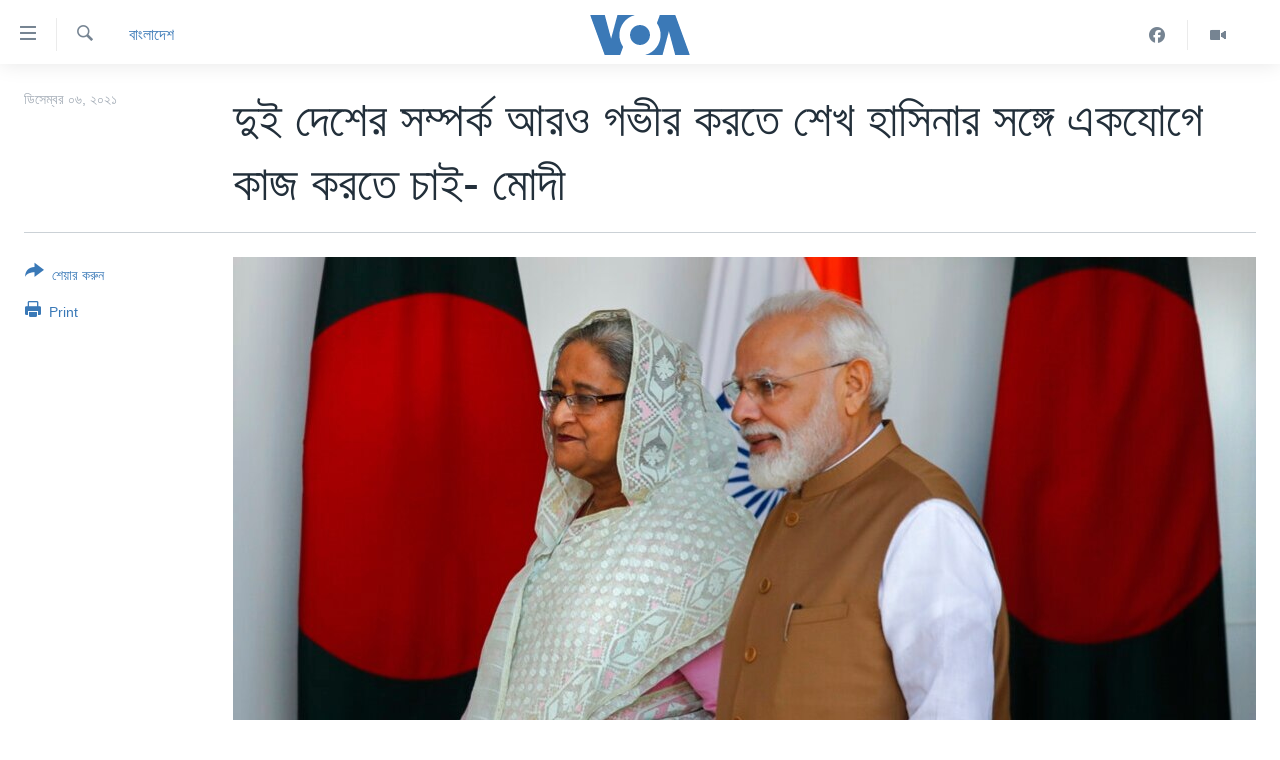

--- FILE ---
content_type: text/html; charset=utf-8
request_url: https://www.voabangla.com/a/bd-modi-hasina/6341092.html
body_size: 10701
content:

<!DOCTYPE html>
<html lang="bn" dir="ltr" class="no-js">
<head>
<link href="/Content/responsive/VOA/bn-BD/VOA-bn-BD.css?&amp;av=0.0.0.0&amp;cb=306" rel="stylesheet"/>
<script src="https://tags.voabangla.com/voa-pangea/prod/utag.sync.js"></script> <script type='text/javascript' src='https://www.youtube.com/iframe_api' async></script>
<script type="text/javascript">
//a general 'js' detection, must be on top level in <head>, due to CSS performance
document.documentElement.className = "js";
var cacheBuster = "306";
var appBaseUrl = "/";
var imgEnhancerBreakpoints = [0, 144, 256, 408, 650, 1023, 1597];
var isLoggingEnabled = false;
var isPreviewPage = false;
var isLivePreviewPage = false;
if (!isPreviewPage) {
window.RFE = window.RFE || {};
window.RFE.cacheEnabledByParam = window.location.href.indexOf('nocache=1') === -1;
const url = new URL(window.location.href);
const params = new URLSearchParams(url.search);
// Remove the 'nocache' parameter
params.delete('nocache');
// Update the URL without the 'nocache' parameter
url.search = params.toString();
window.history.replaceState(null, '', url.toString());
} else {
window.addEventListener('load', function() {
const links = window.document.links;
for (let i = 0; i < links.length; i++) {
links[i].href = '#';
links[i].target = '_self';
}
})
}
var pwaEnabled = false;
var swCacheDisabled;
</script>
<meta charset="utf-8" />
<title>দুই দেশের সম্পর্ক আরও&#160;গভীর করতে শেখ হাসিনার সঙ্গে একযোগে কাজ করতে চাই- মোদী</title>
<meta name="description" content="ভারতের প্রধানমন্ত্রী নরেন্দ্র মোদী বলেছেন, দুই দেশের সম্পর্ক আরও&#160;গভীর করতে বাংলাদেশের প্রধানমন্ত্রী শেখ হাসিনার সঙ্গে একযোগে কাজ করতে চাই। " />
<meta name="keywords" content="বাংলাদেশ, ভারত" />
<meta name="viewport" content="width=device-width, initial-scale=1.0" />
<meta http-equiv="X-UA-Compatible" content="IE=edge" />
<meta name="robots" content="max-image-preview:large"><meta property="fb:pages" content="124514024232922" />
<meta name="msvalidate.01" content="3286EE554B6F672A6F2E608C02343C0E" />
<link href="https://www.voabangla.com/a/bd-modi-hasina/6341092.html" rel="canonical" />
<meta name="apple-mobile-web-app-title" content="VOA" />
<meta name="apple-mobile-web-app-status-bar-style" content="black" />
<meta name="apple-itunes-app" content="app-id=632618796, app-argument=//6341092.ltr" />
<meta content="দুই দেশের সম্পর্ক আরও গভীর করতে শেখ হাসিনার সঙ্গে একযোগে কাজ করতে চাই- মোদী" property="og:title" />
<meta content="ভারতের প্রধানমন্ত্রী নরেন্দ্র মোদী বলেছেন, দুই দেশের সম্পর্ক আরও গভীর করতে বাংলাদেশের প্রধানমন্ত্রী শেখ হাসিনার সঙ্গে একযোগে কাজ করতে চাই। " property="og:description" />
<meta content="article" property="og:type" />
<meta content="https://www.voabangla.com/a/bd-modi-hasina/6341092.html" property="og:url" />
<meta content="VOA বাংলা" property="og:site_name" />
<meta content="https://www.facebook.com/voabangla" property="article:publisher" />
<meta content="https://gdb.voanews.com/023db531-ffbe-444b-888e-b4772042d84f_w1200_h630.jpg" property="og:image" />
<meta content="1200" property="og:image:width" />
<meta content="630" property="og:image:height" />
<meta content="230746307052045" property="fb:app_id" />
<meta content="summary_large_image" name="twitter:card" />
<meta content="@VOABANGLA" name="twitter:site" />
<meta content="https://gdb.voanews.com/023db531-ffbe-444b-888e-b4772042d84f_w1200_h630.jpg" name="twitter:image" />
<meta content="দুই দেশের সম্পর্ক আরও গভীর করতে শেখ হাসিনার সঙ্গে একযোগে কাজ করতে চাই- মোদী" name="twitter:title" />
<meta content="ভারতের প্রধানমন্ত্রী নরেন্দ্র মোদী বলেছেন, দুই দেশের সম্পর্ক আরও গভীর করতে বাংলাদেশের প্রধানমন্ত্রী শেখ হাসিনার সঙ্গে একযোগে কাজ করতে চাই। " name="twitter:description" />
<link rel="amphtml" href="https://www.voabangla.com/amp/bd-modi-hasina/6341092.html" />
<script type="application/ld+json">{"articleSection":"বাংলাদেশ","isAccessibleForFree":true,"headline":"দুই দেশের সম্পর্ক আরও গভীর করতে শেখ হাসিনার সঙ্গে একযোগে কাজ করতে চাই- মোদী","inLanguage":"bn-BD","keywords":"বাংলাদেশ, ভারত","author":{"@type":"Person","name":"VOA"},"datePublished":"2021-12-06 13:14:33Z","dateModified":"2021-12-06 13:16:34Z","publisher":{"logo":{"width":512,"height":220,"@type":"ImageObject","url":"https://www.voabangla.com/Content/responsive/VOA/bn-BD/img/logo.png"},"@type":"NewsMediaOrganization","url":"https://www.voabangla.com","sameAs":["https://facebook.com/voabangla","https://www.instagram.com/voabangla/","https://www.youtube.com/voabangla","https://twitter.com/voabangla"],"name":"ভিওএ","alternateName":"VOA Bangla"},"@context":"https://schema.org","@type":"NewsArticle","mainEntityOfPage":"https://www.voabangla.com/a/bd-modi-hasina/6341092.html","url":"https://www.voabangla.com/a/bd-modi-hasina/6341092.html","description":"ভারতের প্রধানমন্ত্রী নরেন্দ্র মোদী বলেছেন, দুই দেশের সম্পর্ক আরও গভীর করতে বাংলাদেশের প্রধানমন্ত্রী শেখ হাসিনার সঙ্গে একযোগে কাজ করতে চাই। ","image":{"width":1080,"height":608,"@type":"ImageObject","url":"https://gdb.voanews.com/023db531-ffbe-444b-888e-b4772042d84f_w1080_h608.jpg"},"name":"দুই দেশের সম্পর্ক আরও গভীর করতে শেখ হাসিনার সঙ্গে একযোগে কাজ করতে চাই- মোদী"}</script>
<script src="/Scripts/responsive/infographics.b?v=dVbZ-Cza7s4UoO3BqYSZdbxQZVF4BOLP5EfYDs4kqEo1&amp;av=0.0.0.0&amp;cb=306"></script>
<script src="/Scripts/responsive/loader.b?v=Q26XNwrL6vJYKjqFQRDnx01Lk2pi1mRsuLEaVKMsvpA1&amp;av=0.0.0.0&amp;cb=306"></script>
<link rel="icon" type="image/svg+xml" href="/Content/responsive/VOA/img/webApp/favicon.svg" />
<link rel="alternate icon" href="/Content/responsive/VOA/img/webApp/favicon.ico" />
<link rel="apple-touch-icon" sizes="152x152" href="/Content/responsive/VOA/img/webApp/ico-152x152.png" />
<link rel="apple-touch-icon" sizes="144x144" href="/Content/responsive/VOA/img/webApp/ico-144x144.png" />
<link rel="apple-touch-icon" sizes="114x114" href="/Content/responsive/VOA/img/webApp/ico-114x114.png" />
<link rel="apple-touch-icon" sizes="72x72" href="/Content/responsive/VOA/img/webApp/ico-72x72.png" />
<link rel="apple-touch-icon-precomposed" href="/Content/responsive/VOA/img/webApp/ico-57x57.png" />
<link rel="icon" sizes="192x192" href="/Content/responsive/VOA/img/webApp/ico-192x192.png" />
<link rel="icon" sizes="128x128" href="/Content/responsive/VOA/img/webApp/ico-128x128.png" />
<meta name="msapplication-TileColor" content="#ffffff" />
<meta name="msapplication-TileImage" content="/Content/responsive/VOA/img/webApp/ico-144x144.png" />
<link rel="alternate" type="application/rss+xml" title="VOA - Top Stories [RSS]" href="/api/" />
<link rel="sitemap" type="application/rss+xml" href="/sitemap.xml" />

                    <script>var w=window;if(w.performance||w.mozPerformance||w.msPerformance||w.webkitPerformance){var d=document;AKSB=w.AKSB||{},AKSB.q=AKSB.q||[],AKSB.mark=AKSB.mark||function(e,_){AKSB.q.push(["mark",e,_||(new Date).getTime()])},AKSB.measure=AKSB.measure||function(e,_,t){AKSB.q.push(["measure",e,_,t||(new Date).getTime()])},AKSB.done=AKSB.done||function(e){AKSB.q.push(["done",e])},AKSB.mark("firstbyte",(new Date).getTime()),AKSB.prof={custid:"176938",ustr:"",originlat:"0",clientrtt:"8",ghostip:"23.209.83.35",ipv6:false,pct:"10",clientip:"3.12.103.10",requestid:"a881abe2",region:"51208",protocol:"h2",blver:14,akM:"dscb",akN:"ae",akTT:"O",akTX:"1",akTI:"a881abe2",ai:"216581",ra:"false",pmgn:"",pmgi:"",pmp:"",qc:""},function(e){var _=d.createElement("script");_.async="async",_.src=e;var t=d.getElementsByTagName("script"),t=t[t.length-1];t.parentNode.insertBefore(_,t)}(("https:"===d.location.protocol?"https:":"http:")+"//ds-aksb-a.akamaihd.net/aksb.min.js")}</script>
                    </head>
<body class=" nav-no-loaded cc_theme pg-article print-lay-article js-category-to-nav nojs-images ">
<script type="text/javascript" >
var analyticsData = {url:"https://www.voabangla.com/a/bd-modi-hasina/6341092.html",property_id:"453",article_uid:"6341092",page_title:"দুই দেশের সম্পর্ক আরও গভীর করতে শেখ হাসিনার সঙ্গে একযোগে কাজ করতে চাই- মোদী",page_type:"article",content_type:"article",subcontent_type:"article",last_modified:"2021-12-06 13:16:34Z",pub_datetime:"2021-12-06 13:14:33Z",pub_year:"2021",pub_month:"12",pub_day:"06",pub_hour:"13",pub_weekday:"Monday",section:"বাংলাদেশ",english_section:"news-bangladesh",byline:"",categories:"news-bangladesh,news-india",domain:"www.voabangla.com",language:"Bangla",language_service:"VOA Bangla",platform:"web",copied:"no",copied_article:"",copied_title:"",runs_js:"Yes",cms_release:"8.44.0.0.306",enviro_type:"prod",slug:"bd-modi-hasina",entity:"VOA",short_language_service:"BAN",platform_short:"W",page_name:"দুই দেশের সম্পর্ক আরও গভীর করতে শেখ হাসিনার সঙ্গে একযোগে কাজ করতে চাই- মোদী"};
</script>
<noscript><iframe src="https://www.googletagmanager.com/ns.html?id=GTM-N8MP7P" height="0" width="0" style="display:none;visibility:hidden"></iframe></noscript><script type="text/javascript" data-cookiecategory="analytics">
var gtmEventObject = Object.assign({}, analyticsData, {event: 'page_meta_ready'});window.dataLayer = window.dataLayer || [];window.dataLayer.push(gtmEventObject);
if (top.location === self.location) { //if not inside of an IFrame
var renderGtm = "true";
if (renderGtm === "true") {
(function(w,d,s,l,i){w[l]=w[l]||[];w[l].push({'gtm.start':new Date().getTime(),event:'gtm.js'});var f=d.getElementsByTagName(s)[0],j=d.createElement(s),dl=l!='dataLayer'?'&l='+l:'';j.async=true;j.src='//www.googletagmanager.com/gtm.js?id='+i+dl;f.parentNode.insertBefore(j,f);})(window,document,'script','dataLayer','GTM-N8MP7P');
}
}
</script>
<!--Analytics tag js version start-->
<script type="text/javascript" data-cookiecategory="analytics">
var utag_data = Object.assign({}, analyticsData, {});
if(typeof(TealiumTagFrom)==='function' && typeof(TealiumTagSearchKeyword)==='function') {
var utag_from=TealiumTagFrom();var utag_searchKeyword=TealiumTagSearchKeyword();
if(utag_searchKeyword!=null && utag_searchKeyword!=='' && utag_data["search_keyword"]==null) utag_data["search_keyword"]=utag_searchKeyword;if(utag_from!=null && utag_from!=='') utag_data["from"]=TealiumTagFrom();}
if(window.top!== window.self&&utag_data.page_type==="snippet"){utag_data.page_type = 'iframe';}
try{if(window.top!==window.self&&window.self.location.hostname===window.top.location.hostname){utag_data.platform = 'self-embed';utag_data.platform_short = 'se';}}catch(e){if(window.top!==window.self&&window.self.location.search.includes("platformType=self-embed")){utag_data.platform = 'cross-promo';utag_data.platform_short = 'cp';}}
(function(a,b,c,d){ a="https://tags.voabangla.com/voa-pangea/prod/utag.js"; b=document;c="script";d=b.createElement(c);d.src=a;d.type="text/java"+c;d.async=true; a=b.getElementsByTagName(c)[0];a.parentNode.insertBefore(d,a); })();
</script>
<!--Analytics tag js version end-->
<!-- Analytics tag management NoScript -->
<noscript>
<img style="position: absolute; border: none;" src="https://ssc.voabangla.com/b/ss/bbgprod,bbgentityvoa/1/G.4--NS/936605625?pageName=voa%3aban%3aw%3aarticle%3a%e0%a6%a6%e0%a7%81%e0%a6%87%20%e0%a6%a6%e0%a7%87%e0%a6%b6%e0%a7%87%e0%a6%b0%20%e0%a6%b8%e0%a6%ae%e0%a7%8d%e0%a6%aa%e0%a6%b0%e0%a7%8d%e0%a6%95%20%e0%a6%86%e0%a6%b0%e0%a6%93%c2%a0%e0%a6%97%e0%a6%ad%e0%a7%80%e0%a6%b0%20%e0%a6%95%e0%a6%b0%e0%a6%a4%e0%a7%87%20%e0%a6%b6%e0%a7%87%e0%a6%96%20%e0%a6%b9%e0%a6%be%e0%a6%b8%e0%a6%bf%e0%a6%a8%e0%a6%be%e0%a6%b0%20%e0%a6%b8%e0%a6%99%e0%a7%8d%e0%a6%97%e0%a7%87%20%e0%a6%8f%e0%a6%95%e0%a6%af%e0%a7%8b%e0%a6%97%e0%a7%87%20%e0%a6%95%e0%a6%be%e0%a6%9c%20%e0%a6%95%e0%a6%b0%e0%a6%a4%e0%a7%87%20%e0%a6%9a%e0%a6%be%e0%a6%87-%20%e0%a6%ae%e0%a7%8b%e0%a6%a6%e0%a7%80&amp;c6=%e0%a6%a6%e0%a7%81%e0%a6%87%20%e0%a6%a6%e0%a7%87%e0%a6%b6%e0%a7%87%e0%a6%b0%20%e0%a6%b8%e0%a6%ae%e0%a7%8d%e0%a6%aa%e0%a6%b0%e0%a7%8d%e0%a6%95%20%e0%a6%86%e0%a6%b0%e0%a6%93%c2%a0%e0%a6%97%e0%a6%ad%e0%a7%80%e0%a6%b0%20%e0%a6%95%e0%a6%b0%e0%a6%a4%e0%a7%87%20%e0%a6%b6%e0%a7%87%e0%a6%96%20%e0%a6%b9%e0%a6%be%e0%a6%b8%e0%a6%bf%e0%a6%a8%e0%a6%be%e0%a6%b0%20%e0%a6%b8%e0%a6%99%e0%a7%8d%e0%a6%97%e0%a7%87%20%e0%a6%8f%e0%a6%95%e0%a6%af%e0%a7%8b%e0%a6%97%e0%a7%87%20%e0%a6%95%e0%a6%be%e0%a6%9c%20%e0%a6%95%e0%a6%b0%e0%a6%a4%e0%a7%87%20%e0%a6%9a%e0%a6%be%e0%a6%87-%20%e0%a6%ae%e0%a7%8b%e0%a6%a6%e0%a7%80&amp;v36=8.44.0.0.306&amp;v6=D=c6&amp;g=https%3a%2f%2fwww.voabangla.com%2fa%2fbd-modi-hasina%2f6341092.html&amp;c1=D=g&amp;v1=D=g&amp;events=event1,event52&amp;c16=voa%20bangla&amp;v16=D=c16&amp;c5=news-bangladesh&amp;v5=D=c5&amp;ch=%e0%a6%ac%e0%a6%be%e0%a6%82%e0%a6%b2%e0%a6%be%e0%a6%a6%e0%a7%87%e0%a6%b6&amp;c15=bangla&amp;v15=D=c15&amp;c4=article&amp;v4=D=c4&amp;c14=6341092&amp;v14=D=c14&amp;v20=no&amp;c17=web&amp;v17=D=c17&amp;mcorgid=518abc7455e462b97f000101%40adobeorg&amp;server=www.voabangla.com&amp;pageType=D=c4&amp;ns=bbg&amp;v29=D=server&amp;v25=voa&amp;v30=453&amp;v105=D=User-Agent " alt="analytics" width="1" height="1" /></noscript>
<!-- End of Analytics tag management NoScript -->
<!--*** Accessibility links - For ScreenReaders only ***-->
<section>
<div class="sr-only">
<h2>অ্যাকসেসিবিলিটি লিংক</h2>
<ul>
<li><a href="#content" data-disable-smooth-scroll="1">প্রধান কনটেন্টে যান।</a></li>
<li><a href="#navigation" data-disable-smooth-scroll="1">প্রধান ন্যাভিগেশনে যান </a></li>
<li><a href="#txtHeaderSearch" data-disable-smooth-scroll="1">অনুসন্ধানে যান</a></li>
</ul>
</div>
</section>
<div dir="ltr">
<div id="page">
<aside>
<div class="c-lightbox overlay-modal">
<div class="c-lightbox__intro">
<h2 class="c-lightbox__intro-title"></h2>
<button class="btn btn--rounded c-lightbox__btn c-lightbox__intro-next" title="পরবর্তী">
<span class="ico ico--rounded ico-chevron-forward"></span>
<span class="sr-only">পরবর্তী</span>
</button>
</div>
<div class="c-lightbox__nav">
<button class="btn btn--rounded c-lightbox__btn c-lightbox__btn--close" title="বন্ধ করুন">
<span class="ico ico--rounded ico-close"></span>
<span class="sr-only">বন্ধ করুন</span>
</button>
<button class="btn btn--rounded c-lightbox__btn c-lightbox__btn--prev" title="পূর্বেকার">
<span class="ico ico--rounded ico-chevron-backward"></span>
<span class="sr-only">পূর্বেকার</span>
</button>
<button class="btn btn--rounded c-lightbox__btn c-lightbox__btn--next" title="পরবর্তী">
<span class="ico ico--rounded ico-chevron-forward"></span>
<span class="sr-only">পরবর্তী</span>
</button>
</div>
<div class="c-lightbox__content-wrap">
<figure class="c-lightbox__content">
<span class="c-spinner c-spinner--lightbox">
<img src="/Content/responsive/img/player-spinner.png"
alt="please wait"
title="please wait" />
</span>
<div class="c-lightbox__img">
<div class="thumb">
<img src="" alt="" />
</div>
</div>
<figcaption>
<div class="c-lightbox__info c-lightbox__info--foot">
<span class="c-lightbox__counter"></span>
<span class="caption c-lightbox__caption"></span>
</div>
</figcaption>
</figure>
</div>
<div class="hidden">
<div class="content-advisory__box content-advisory__box--lightbox">
<span class="content-advisory__box-text">This image contains sensitive content which some people may find offensive or disturbing.</span>
<button class="btn btn--transparent content-advisory__box-btn m-t-md" value="text" type="button">
<span class="btn__text">
Click to reveal
</span>
</button>
</div>
</div>
</div>
<div class="print-dialogue">
<div class="container">
<h3 class="print-dialogue__title section-head">Print Options:</h3>
<div class="print-dialogue__opts">
<ul class="print-dialogue__opt-group">
<li class="form__group form__group--checkbox">
<input class="form__check " id="checkboxImages" name="checkboxImages" type="checkbox" checked="checked" />
<label for="checkboxImages" class="form__label m-t-md">Images</label>
</li>
<li class="form__group form__group--checkbox">
<input class="form__check " id="checkboxMultimedia" name="checkboxMultimedia" type="checkbox" checked="checked" />
<label for="checkboxMultimedia" class="form__label m-t-md">Multimedia</label>
</li>
</ul>
<ul class="print-dialogue__opt-group">
<li class="form__group form__group--checkbox">
<input class="form__check " id="checkboxEmbedded" name="checkboxEmbedded" type="checkbox" checked="checked" />
<label for="checkboxEmbedded" class="form__label m-t-md">Embedded Content</label>
</li>
<li class="form__group form__group--checkbox">
<input class="form__check " id="checkboxComments" name="checkboxComments" type="checkbox" />
<label for="checkboxComments" class="form__label m-t-md">Comments</label>
</li>
</ul>
</div>
<div class="print-dialogue__buttons">
<button class="btn btn--secondary close-button" type="button" title="বাতিল করুন">
<span class="btn__text ">বাতিল করুন</span>
</button>
<button class="btn btn-cust-print m-l-sm" type="button" title="Print">
<span class="btn__text ">Print</span>
</button>
</div>
</div>
</div>
<div class="ctc-message pos-fix">
<div class="ctc-message__inner">Link has been copied to clipboard</div>
</div>
</aside>
<div class="hdr-20 hdr-20--big">
<div class="hdr-20__inner">
<div class="hdr-20__max pos-rel">
<div class="hdr-20__side hdr-20__side--primary d-flex">
<label data-for="main-menu-ctrl" data-switcher-trigger="true" data-switch-target="main-menu-ctrl" class="burger hdr-trigger pos-rel trans-trigger" data-trans-evt="click" data-trans-id="menu">
<span class="ico ico-close hdr-trigger__ico hdr-trigger__ico--close burger__ico burger__ico--close"></span>
<span class="ico ico-menu hdr-trigger__ico hdr-trigger__ico--open burger__ico burger__ico--open"></span>
</label>
<div class="menu-pnl pos-fix trans-target" data-switch-target="main-menu-ctrl" data-trans-id="menu">
<div class="menu-pnl__inner">
<nav class="main-nav menu-pnl__item menu-pnl__item--first">
<ul class="main-nav__list accordeon" data-analytics-tales="false" data-promo-name="link" data-location-name="nav,secnav">
<li class="main-nav__item">
<a class="main-nav__item-name main-nav__item-name--link" href="/p/7727.html" title="খবর" data-item-name="news" >খবর</a>
</li>
<li class="main-nav__item">
<a class="main-nav__item-name main-nav__item-name--link" href="/p/7693.html" title="বাংলাদেশ" data-item-name="Bangladesh" >বাংলাদেশ</a>
</li>
<li class="main-nav__item">
<a class="main-nav__item-name main-nav__item-name--link" href="/p/7695.html" title="যুক্তরাষ্ট্র" data-item-name="United States" >যুক্তরাষ্ট্র</a>
</li>
<li class="main-nav__item">
<a class="main-nav__item-name main-nav__item-name--link" href="/p/9466.html" title="যুক্তরাষ্ট্রের নির্বাচন ২০২৪" data-item-name="U.S. Elections" >যুক্তরাষ্ট্রের নির্বাচন ২০২৪</a>
</li>
<li class="main-nav__item">
<a class="main-nav__item-name main-nav__item-name--link" href="/p/7697.html" title="বিশ্ব" data-item-name="World News" >বিশ্ব</a>
</li>
<li class="main-nav__item">
<a class="main-nav__item-name main-nav__item-name--link" href="/p/7702.html" title="ভারত" data-item-name="India" >ভারত</a>
</li>
<li class="main-nav__item">
<a class="main-nav__item-name main-nav__item-name--link" href="/p/7703.html" title="দক্ষিণ-এশিয়া" data-item-name="South Asia" >দক্ষিণ-এশিয়া</a>
</li>
<li class="main-nav__item">
<a class="main-nav__item-name main-nav__item-name--link" href="https://editorials.voa.gov/z/6210" title="সম্পাদকীয়" target="_blank" rel="noopener">সম্পাদকীয়</a>
</li>
<li class="main-nav__item">
<a class="main-nav__item-name main-nav__item-name--link" href="/z/2944" title="টেলিভিশন" data-item-name="tv" >টেলিভিশন</a>
</li>
<li class="main-nav__item">
<a class="main-nav__item-name main-nav__item-name--link" href="/z/2946" title="ভিডিও" data-item-name="video" >ভিডিও</a>
</li>
</ul>
</nav>
<div class="menu-pnl__item">
<a href="https://learningenglish.voanews.com/" class="menu-pnl__item-link" alt="Learning English">Learning English</a>
</div>
<div class="menu-pnl__item menu-pnl__item--social">
<h5 class="menu-pnl__sub-head">Follow Us</h5>
<a href="https://facebook.com/voabangla" title="Follow us on Facebook" data-analytics-text="follow_on_facebook" class="btn btn--rounded btn--social-inverted menu-pnl__btn js-social-btn btn-facebook" target="_blank" rel="noopener">
<span class="ico ico-facebook-alt ico--rounded"></span>
</a>
<a href="https://twitter.com/voabangla" title="Follow us on Twitter" data-analytics-text="follow_on_twitter" class="btn btn--rounded btn--social-inverted menu-pnl__btn js-social-btn btn-twitter" target="_blank" rel="noopener">
<span class="ico ico-twitter ico--rounded"></span>
</a>
<a href="https://www.youtube.com/voabangla" title="Follow us on Youtube" data-analytics-text="follow_on_youtube" class="btn btn--rounded btn--social-inverted menu-pnl__btn js-social-btn btn-youtube" target="_blank" rel="noopener">
<span class="ico ico-youtube ico--rounded"></span>
</a>
</div>
<div class="menu-pnl__item">
<a href="/navigation/allsites" class="menu-pnl__item-link">
<span class="ico ico-languages "></span>
অন্য ভাষায় ওয়েব সাইট
</a>
</div>
</div>
</div>
<label data-for="top-search-ctrl" data-switcher-trigger="true" data-switch-target="top-search-ctrl" class="top-srch-trigger hdr-trigger">
<span class="ico ico-close hdr-trigger__ico hdr-trigger__ico--close top-srch-trigger__ico top-srch-trigger__ico--close"></span>
<span class="ico ico-search hdr-trigger__ico hdr-trigger__ico--open top-srch-trigger__ico top-srch-trigger__ico--open"></span>
</label>
<div class="srch-top srch-top--in-header" data-switch-target="top-search-ctrl">
<div class="container">
<form action="/s" class="srch-top__form srch-top__form--in-header" id="form-topSearchHeader" method="get" role="search"><label for="txtHeaderSearch" class="sr-only">অনুসন্ধান</label>
<input type="text" id="txtHeaderSearch" name="k" placeholder="পুরো টেকস্ট অনুসন্ধান করুন" accesskey="s" value="" class="srch-top__input analyticstag-event" onkeydown="if (event.keyCode === 13) { FireAnalyticsTagEventOnSearch('search', $dom.get('#txtHeaderSearch')[0].value) }" />
<button title="অনুসন্ধান" type="submit" class="btn btn--top-srch analyticstag-event" onclick="FireAnalyticsTagEventOnSearch('search', $dom.get('#txtHeaderSearch')[0].value) ">
<span class="ico ico-search"></span>
</button></form>
</div>
</div>
<a href="/" class="main-logo-link">
<img src="/Content/responsive/VOA/bn-BD/img/logo-compact.svg" class="main-logo main-logo--comp" alt="site logo">
<img src="/Content/responsive/VOA/bn-BD/img/logo.svg" class="main-logo main-logo--big" alt="site logo">
</a>
</div>
<div class="hdr-20__side hdr-20__side--secondary d-flex">
<a href="/z/2946" title="Video" class="hdr-20__secondary-item" data-item-name="video">
<span class="ico ico-video hdr-20__secondary-icon"></span>
</a>
<a href="https://www.facebook.com/voabangla/" title="Facebook" class="hdr-20__secondary-item" data-item-name="custom1">
<span class="ico-custom ico-custom--1 hdr-20__secondary-icon"></span>
</a>
<a href="/s" title="অনুসন্ধান" class="hdr-20__secondary-item hdr-20__secondary-item--search" data-item-name="search">
<span class="ico ico-search hdr-20__secondary-icon hdr-20__secondary-icon--search"></span>
</a>
<div class="srch-bottom">
<form action="/s" class="srch-bottom__form d-flex" id="form-bottomSearch" method="get" role="search"><label for="txtSearch" class="sr-only">অনুসন্ধান</label>
<input type="search" id="txtSearch" name="k" placeholder="পুরো টেকস্ট অনুসন্ধান করুন" accesskey="s" value="" class="srch-bottom__input analyticstag-event" onkeydown="if (event.keyCode === 13) { FireAnalyticsTagEventOnSearch('search', $dom.get('#txtSearch')[0].value) }" />
<button title="অনুসন্ধান" type="submit" class="btn btn--bottom-srch analyticstag-event" onclick="FireAnalyticsTagEventOnSearch('search', $dom.get('#txtSearch')[0].value) ">
<span class="ico ico-search"></span>
</button></form>
</div>
</div>
<img src="/Content/responsive/VOA/bn-BD/img/logo-print.gif" class="logo-print" alt="site logo">
<img src="/Content/responsive/VOA/bn-BD/img/logo-print_color.png" class="logo-print logo-print--color" alt="site logo">
</div>
</div>
</div>
<script>
if (document.body.className.indexOf('pg-home') > -1) {
var nav2In = document.querySelector('.hdr-20__inner');
var nav2Sec = document.querySelector('.hdr-20__side--secondary');
var secStyle = window.getComputedStyle(nav2Sec);
if (nav2In && window.pageYOffset < 150 && secStyle['position'] !== 'fixed') {
nav2In.classList.add('hdr-20__inner--big')
}
}
</script>
<div class="c-hlights c-hlights--breaking c-hlights--no-item" data-hlight-display="mobile,desktop">
<div class="c-hlights__wrap container p-0">
<div class="c-hlights__nav">
<a role="button" href="#" title="পূর্বেকার">
<span class="ico ico-chevron-backward m-0"></span>
<span class="sr-only">পূর্বেকার</span>
</a>
<a role="button" href="#" title="পরবর্তী">
<span class="ico ico-chevron-forward m-0"></span>
<span class="sr-only">পরবর্তী</span>
</a>
</div>
<span class="c-hlights__label">
<span class="">Breaking News</span>
<span class="switcher-trigger">
<label data-for="more-less-1" data-switcher-trigger="true" class="switcher-trigger__label switcher-trigger__label--more p-b-0" title="আরও দেখতে চাই">
<span class="ico ico-chevron-down"></span>
</label>
<label data-for="more-less-1" data-switcher-trigger="true" class="switcher-trigger__label switcher-trigger__label--less p-b-0" title="আরও কম দেখতে চাই">
<span class="ico ico-chevron-up"></span>
</label>
</span>
</span>
<ul class="c-hlights__items switcher-target" data-switch-target="more-less-1">
</ul>
</div>
</div> <div id="content">
<main class="container">
<div class="hdr-container">
<div class="row">
<div class="col-category col-xs-12 col-md-2 pull-left"> <div class="category js-category">
<a class="" href="/z/2929">বাংলাদেশ</a> </div>
</div><div class="col-title col-xs-12 col-md-10 pull-right"> <h1 class="title pg-title">
দুই দেশের সম্পর্ক আরও&#160;গভীর করতে শেখ হাসিনার সঙ্গে একযোগে কাজ করতে চাই- মোদী
</h1>
</div><div class="col-publishing-details col-xs-12 col-sm-12 col-md-2 pull-left"> <div class="publishing-details ">
<div class="published">
<span class="date" >
<time pubdate="pubdate" datetime="2021-12-06T19:14:33+06:00">
ডিসেম্বর ০৬, ২০২১
</time>
</span>
</div>
</div>
</div><div class="col-lg-12 separator"> <div class="separator">
<hr class="title-line" />
</div>
</div><div class="col-multimedia col-xs-12 col-md-10 pull-right"> <div class="cover-media">
<figure class="media-image js-media-expand">
<div class="img-wrap">
<div class="thumb thumb16_9">
<img src="https://gdb.voanews.com/023db531-ffbe-444b-888e-b4772042d84f_w250_r1_s.jpg" alt="নয়া দিল্লীতে বাংলাদেশের প্রধানমন্ত্রী শেখ হাসিনা ও ভারতের প্রধানমন্ত্রী নরেন্দ্র&#160;মোদীর বৈঠক। (ফাইল ফটো- এপি) " />
</div>
</div>
<figcaption>
<span class="caption">নয়া দিল্লীতে বাংলাদেশের প্রধানমন্ত্রী শেখ হাসিনা ও ভারতের প্রধানমন্ত্রী নরেন্দ্র&#160;মোদীর বৈঠক। (ফাইল ফটো- এপি) </span>
</figcaption>
</figure>
</div>
</div><div class="col-xs-12 col-md-2 pull-left article-share pos-rel"> <div class="share--box">
<div class="sticky-share-container" style="display:none">
<div class="container">
<a href="https://www.voabangla.com" id="logo-sticky-share">&nbsp;</a>
<div class="pg-title pg-title--sticky-share">
দুই দেশের সম্পর্ক আরও&#160;গভীর করতে শেখ হাসিনার সঙ্গে একযোগে কাজ করতে চাই- মোদী
</div>
<div class="sticked-nav-actions">
<!--This part is for sticky navigation display-->
<p class="buttons link-content-sharing p-0 ">
<button class="btn btn--link btn-content-sharing p-t-0 " id="btnContentSharing" value="text" role="Button" type="" title="শেয়ার করুন">
<span class="ico ico-share ico--l"></span>
<span class="btn__text ">
শেয়ার করুন
</span>
</button>
</p>
<aside class="content-sharing js-content-sharing js-content-sharing--apply-sticky content-sharing--sticky"
role="complementary"
data-share-url="https://www.voabangla.com/a/bd-modi-hasina/6341092.html" data-share-title="দুই দেশের সম্পর্ক আরও&#160;গভীর করতে শেখ হাসিনার সঙ্গে একযোগে কাজ করতে চাই- মোদী" data-share-text="ভারতের প্রধানমন্ত্রী নরেন্দ্র মোদী বলেছেন, দুই দেশের সম্পর্ক আরও&#160;গভীর করতে বাংলাদেশের প্রধানমন্ত্রী শেখ হাসিনার সঙ্গে একযোগে কাজ করতে চাই। ">
<div class="content-sharing__popover">
<h6 class="content-sharing__title">শেয়ার করুন</h6>
<button href="#close" id="btnCloseSharing" class="btn btn--text-like content-sharing__close-btn">
<span class="ico ico-close ico--l"></span>
</button>
<ul class="content-sharing__list">
<li class="content-sharing__item">
<div class="ctc ">
<input type="text" class="ctc__input" readonly="readonly">
<a href="" js-href="https://www.voabangla.com/a/bd-modi-hasina/6341092.html" class="content-sharing__link ctc__button">
<span class="ico ico-copy-link ico--rounded ico--s"></span>
<span class="content-sharing__link-text">Copy link</span>
</a>
</div>
</li>
<li class="content-sharing__item">
<a href="https://facebook.com/sharer.php?u=https%3a%2f%2fwww.voabangla.com%2fa%2fbd-modi-hasina%2f6341092.html"
data-analytics-text="share_on_facebook"
title="Facebook" target="_blank"
class="content-sharing__link js-social-btn">
<span class="ico ico-facebook ico--rounded ico--s"></span>
<span class="content-sharing__link-text">Facebook</span>
</a>
</li>
<li class="content-sharing__item">
<a href="https://twitter.com/share?url=https%3a%2f%2fwww.voabangla.com%2fa%2fbd-modi-hasina%2f6341092.html&amp;text=%e0%a6%a6%e0%a7%81%e0%a6%87+%e0%a6%a6%e0%a7%87%e0%a6%b6%e0%a7%87%e0%a6%b0+%e0%a6%b8%e0%a6%ae%e0%a7%8d%e0%a6%aa%e0%a6%b0%e0%a7%8d%e0%a6%95+%e0%a6%86%e0%a6%b0%e0%a6%93%c2%a0%e0%a6%97%e0%a6%ad%e0%a7%80%e0%a6%b0+%e0%a6%95%e0%a6%b0%e0%a6%a4%e0%a7%87+%e0%a6%b6%e0%a7%87%e0%a6%96+%e0%a6%b9%e0%a6%be%e0%a6%b8%e0%a6%bf%e0%a6%a8%e0%a6%be%e0%a6%b0+%e0%a6%b8%e0%a6%99%e0%a7%8d%e0%a6%97%e0%a7%87+%e0%a6%8f%e0%a6%95%e0%a6%af%e0%a7%8b%e0%a6%97%e0%a7%87+%e0%a6%95%e0%a6%be%e0%a6%9c+%e0%a6%95%e0%a6%b0%e0%a6%a4%e0%a7%87+%e0%a6%9a%e0%a6%be%e0%a6%87-+%e0%a6%ae%e0%a7%8b%e0%a6%a6%e0%a7%80"
data-analytics-text="share_on_twitter"
title="Twitter" target="_blank"
class="content-sharing__link js-social-btn">
<span class="ico ico-twitter ico--rounded ico--s"></span>
<span class="content-sharing__link-text">Twitter</span>
</a>
</li>
<li class="content-sharing__item">
<a href="mailto:?body=https%3a%2f%2fwww.voabangla.com%2fa%2fbd-modi-hasina%2f6341092.html&amp;subject=দুই দেশের সম্পর্ক আরও&#160;গভীর করতে শেখ হাসিনার সঙ্গে একযোগে কাজ করতে চাই- মোদী"
title="Email"
class="content-sharing__link ">
<span class="ico ico-email ico--rounded ico--s"></span>
<span class="content-sharing__link-text">Email</span>
</a>
</li>
</ul>
</div>
</aside>
</div>
</div>
</div>
<div class="links">
<p class="buttons link-content-sharing p-0 ">
<button class="btn btn--link btn-content-sharing p-t-0 " id="btnContentSharing" value="text" role="Button" type="" title="শেয়ার করুন">
<span class="ico ico-share ico--l"></span>
<span class="btn__text ">
শেয়ার করুন
</span>
</button>
</p>
<aside class="content-sharing js-content-sharing " role="complementary"
data-share-url="https://www.voabangla.com/a/bd-modi-hasina/6341092.html" data-share-title="দুই দেশের সম্পর্ক আরও&#160;গভীর করতে শেখ হাসিনার সঙ্গে একযোগে কাজ করতে চাই- মোদী" data-share-text="ভারতের প্রধানমন্ত্রী নরেন্দ্র মোদী বলেছেন, দুই দেশের সম্পর্ক আরও&#160;গভীর করতে বাংলাদেশের প্রধানমন্ত্রী শেখ হাসিনার সঙ্গে একযোগে কাজ করতে চাই। ">
<div class="content-sharing__popover">
<h6 class="content-sharing__title">শেয়ার করুন</h6>
<button href="#close" id="btnCloseSharing" class="btn btn--text-like content-sharing__close-btn">
<span class="ico ico-close ico--l"></span>
</button>
<ul class="content-sharing__list">
<li class="content-sharing__item">
<div class="ctc ">
<input type="text" class="ctc__input" readonly="readonly">
<a href="" js-href="https://www.voabangla.com/a/bd-modi-hasina/6341092.html" class="content-sharing__link ctc__button">
<span class="ico ico-copy-link ico--rounded ico--l"></span>
<span class="content-sharing__link-text">Copy link</span>
</a>
</div>
</li>
<li class="content-sharing__item">
<a href="https://facebook.com/sharer.php?u=https%3a%2f%2fwww.voabangla.com%2fa%2fbd-modi-hasina%2f6341092.html"
data-analytics-text="share_on_facebook"
title="Facebook" target="_blank"
class="content-sharing__link js-social-btn">
<span class="ico ico-facebook ico--rounded ico--l"></span>
<span class="content-sharing__link-text">Facebook</span>
</a>
</li>
<li class="content-sharing__item">
<a href="https://twitter.com/share?url=https%3a%2f%2fwww.voabangla.com%2fa%2fbd-modi-hasina%2f6341092.html&amp;text=%e0%a6%a6%e0%a7%81%e0%a6%87+%e0%a6%a6%e0%a7%87%e0%a6%b6%e0%a7%87%e0%a6%b0+%e0%a6%b8%e0%a6%ae%e0%a7%8d%e0%a6%aa%e0%a6%b0%e0%a7%8d%e0%a6%95+%e0%a6%86%e0%a6%b0%e0%a6%93%c2%a0%e0%a6%97%e0%a6%ad%e0%a7%80%e0%a6%b0+%e0%a6%95%e0%a6%b0%e0%a6%a4%e0%a7%87+%e0%a6%b6%e0%a7%87%e0%a6%96+%e0%a6%b9%e0%a6%be%e0%a6%b8%e0%a6%bf%e0%a6%a8%e0%a6%be%e0%a6%b0+%e0%a6%b8%e0%a6%99%e0%a7%8d%e0%a6%97%e0%a7%87+%e0%a6%8f%e0%a6%95%e0%a6%af%e0%a7%8b%e0%a6%97%e0%a7%87+%e0%a6%95%e0%a6%be%e0%a6%9c+%e0%a6%95%e0%a6%b0%e0%a6%a4%e0%a7%87+%e0%a6%9a%e0%a6%be%e0%a6%87-+%e0%a6%ae%e0%a7%8b%e0%a6%a6%e0%a7%80"
data-analytics-text="share_on_twitter"
title="Twitter" target="_blank"
class="content-sharing__link js-social-btn">
<span class="ico ico-twitter ico--rounded ico--l"></span>
<span class="content-sharing__link-text">Twitter</span>
</a>
</li>
<li class="content-sharing__item">
<a href="mailto:?body=https%3a%2f%2fwww.voabangla.com%2fa%2fbd-modi-hasina%2f6341092.html&amp;subject=দুই দেশের সম্পর্ক আরও&#160;গভীর করতে শেখ হাসিনার সঙ্গে একযোগে কাজ করতে চাই- মোদী"
title="Email"
class="content-sharing__link ">
<span class="ico ico-email ico--rounded ico--l"></span>
<span class="content-sharing__link-text">Email</span>
</a>
</li>
</ul>
</div>
</aside>
<p class="link-print visible-md visible-lg buttons p-0">
<button class="btn btn--link btn-print p-t-0" onclick="if (typeof FireAnalyticsTagEvent === 'function') {FireAnalyticsTagEvent({ on_page_event: 'print_story' });}return false" title="(CTRL+P)">
<span class="ico ico-print"></span>
<span class="btn__text">Print</span>
</button>
</p>
</div>
</div>
</div>
</div>
</div>
<div class="body-container">
<div class="row">
<div class="col-xs-12 col-sm-12 col-md-10 col-lg-10 pull-right">
<div class="row">
<div class="col-xs-12 col-sm-12 col-md-8 col-lg-8 pull-left bottom-offset content-offset">
<div id="article-content" class="content-floated-wrap fb-quotable">
<div class="wsw">
<p>ভারতের প্রধানমন্ত্রী নরেন্দ্র মোদী বলেছেন, দুই দেশের সম্পর্ক আরও গভীর করতে বাংলাদেশের প্রধানমন্ত্রী শেখ হাসিনার সঙ্গে একযোগে কাজ করতে চাই। </p>
<p>সোমবার ভারত ও বাংলাদেশ মৈত্রী দিবস উপলক্ষে টুইটার বার্তায় তিনি এ কথা বলেন।</p><div class="clear"></div>
<div class="wsw__embed">
<div class="infgraphicsAttach" >
<script type="text/javascript">
initInfographics(
{
groups:[],
params:[{"Name":"embed_html","Value":"&lt;blockquote class=\"twitter-tweet\"&gt;&lt;p lang=\"en\" dir=\"ltr\"&gt;Today India and Bangladesh commemorate Maitri Diwas. We jointly recall and celebrate the foundations of our 50 years of friendship. I look forward to continue working with H.E. PM Sheikh Hasina to further expand and deepen our ties. &lt;a href=\"https://twitter.com/hashtag/%E0%A4%AE%E0%A5%88%E0%A4%A4%E0%A5%8D%E0%A4%B0%E0%A5%80_%E0%A4%A6%E0%A4%BF%E0%A4%B5%E0%A4%B8?src=hash&amp;ref_src=twsrc%5Etfw\"&gt;#मैत्री_दिवस&lt;/a&gt; &lt;a href=\"https://twitter.com/hashtag/%E0%A6%AE%E0%A7%88%E0%A6%A4%E0%A7%8D%E0%A6%B0%E0%A7%80_%E0%A6%A6%E0%A6%BF%E0%A6%AC%E0%A6%B8?src=hash&amp;ref_src=twsrc%5Etfw\"&gt;#মৈত্রী_দিবস&lt;/a&gt;&lt;a href=\"https://twitter.com/hashtag/MaitriDiwas?src=hash&amp;ref_src=twsrc%5Etfw\"&gt;#MaitriDiwas&lt;/a&gt;&lt;/p&gt;— Narendra Modi (@narendramodi) &lt;a href=\"https://twitter.com/narendramodi/status/1467718929770434562?ref_src=twsrc%5Etfw\"&gt;December 6, 2021&lt;/a&gt;&lt;/blockquote&gt;||data-pangea-embed::\"true\"","DefaultValue":"","HtmlEncode":false,"Type":"HTML"}],
isMobile:true
});
</script>
<div class="snippetLoading twitterSnippet"></div>
<script type="text/javascript">
(function (d) {
var userInput = Infographics.Param["embed_html"],
thisSnippet = (d.getElementsByClassName ? d.getElementsByClassName("twitterSnippet") : d.querySelectorAll(".twitterSnippet"))[0],
render = function () {
var madeDiv, bquote, sId = "twitterAPIForSnippet";
try {
madeDiv = document.createElement("div");
madeDiv.innerHTML = userInput;
} catch (e) {
thisSnippet.innerHTML = "Twitter Embed Code is invalid or incomplete.";
return;
}
bquote = madeDiv.childNodes[0];
if (bquote.tagName.toLowerCase() === "blockquote" && bquote.className.indexOf("twitter") !== -1) { //remove everything except paragraphs and links
var all = bquote.getElementsByTagName("*");
for (var i = all.length - 1; i >= 0; i--) {
var elm = all[i];
var tag = elm.tagName.toLowerCase();
if (tag !== "a" && tag !== "p")
all[i].parentNode.removeChild(all[i]);
}
} else {
thisSnippet.innerHTML = "Twitter Embed Code does not contain proper Twitter blockquote.";
return;
}
if (!d.getElementById(sId)) { //async request Twitter API
var js, firstJs = d.getElementsByTagName("script")[0];
js = d.createElement("script");
js.id = sId;
js.src = "//platform.twitter.com/widgets.js";
firstJs.parentNode.insertBefore(js, firstJs);
}
thisSnippet.parentNode.style.width = "100%";
thisSnippet.appendChild(bquote);
if (window.twttr && window.twttr.widgets) {
window.twttr.widgets.load();
window.twttr.events.bind("rendered", function (e) {
//fix twitter bug rendering multiple embeds per tweet. Can be deleted after Twitter fix the issue
if (e.target) {
var par = e.target.parentElement;
if (par && par.className === "twitterSnippetProcessed" &&
e.target.previousSibling && e.target.previousSibling.nodeName.toLowerCase() === "iframe") {
//this is duplicate embed, delete it
par.removeChild(e.target);
}
}
});
}
};
thisSnippet.className = "twitterSnippetProcessed";
thisSnippet.style = "display:flex;justify-content:center;";
if (d.readyState === "uninitialized" || d.readyState === "loading")
window.addEventListener("load", render);
else //liveblog, ajax
render();
})(document);
</script>
</div>
</div>
<p>ভারতের প্রধানমন্ত্রী নরেন্দ্র মোদী বলেন, &quot;আজ ভারত ও বাংলাদেশ মৈত্রী দিবস পালন করছে। আমরা যৌথভাবে আমাদের ৫০ বছরের বন্ধুত্বের ভিত্তিকে স্মরণ ও উদযাপন করি। বাংলাদেশের প্রধানমন্ত্রী শেখ হাসিনার সঙ্গে একযোগে আমাদের সম্পর্ককে আরও প্রসারিত ও গভীর করতে আগ্রহী। একইসঙ্গে আমি শেখ হাসিনার সঙ্গে একযোগে কাজ চালিয়ে যাওয়ার জন্য উন্মুখ।&quot;</p>
<p>৬ ডিসেম্বর বাংলাদেশ-ভারত মৈত্রী দিবস পালিত হচ্ছে। ঢাকা ও দিল্লি ছাড়াও বিশ্বের ১৮টি দেশে দিবসটি পালিত হচ্ছে।</p>
<p>১৯৭১ সালের ৬ ডিসেম্বর বাংলাদেশকে স্বীকৃতি দেয় ভারত।</p>
<p>ওদিকে, বাংলাদেশের বিজয় দিবসের অনুষ্ঠানে যোগ দিতে ঢাকায় আসছেন ভারতের রাষ্ট্রপতি রামনাথ কোবিন্দ। আগামী ১৫-১৭ ডিসেম্বর তিনি ঢাকা সফর করবেন। সোমবার ভারতের পররাষ্ট্র মন্ত্রণালয় এ তথ্য নিশ্চিত করেছে।</p>
<p>রাষ্ট্রপতি মো. আবদুল হামিদের আমন্ত্রণে ভারতের রাষ্ট্রপতি রামনাথ কোবিন্দ বাংলাদেশের ৫০তম বিজয় দিবস উদযাপনে যোগ দিতে ঢাকায় আসছেন। সফরকালে ভারতের রাষ্ট্রপতি বাংলাদেশের রাষ্ট্রপতির সঙ্গে বৈঠক করবেন। প্রধানমন্ত্রী শেখ হাসিনা ও পররাষ্ট্রমন্ত্রী ড. এ কে আব্দুল মোমেনের সঙ্গে সাক্ষাৎ করবেন ভারতের রাষ্ট্রপতি।</p>
<p>বাংলাদেশের সুবর্ণজয়ন্তী ও দুদেশের কূটনৈতিক সম্পর্কের ৫০ বছর পূর্তি উপলক্ষে ভারতের রাষ্ট্রপতি ঢাকায় আসছেন।</p>
<p>ভারতের রাষ্ট্রপতি রামনাথ কোবিন্দের এটাই হবে বাংলাদেশে প্রথম সফর।</p>
</div>
</div>
</div>
<div class="col-xs-12 col-sm-12 col-md-4 col-lg-4 pull-left design-top-offset"> <div class="region">
<div class="media-block-wrap" id="wrowblock-24534_21" data-area-id=R1_1>
<div class="row">
<ul>
</ul>
</div>
</div>
</div>
</div>
</div>
</div>
</div>
</div>
</main>
</div>
<footer role="contentinfo">
<div id="foot" class="foot">
<div class="container">
<div class="foot-nav collapsed" id="foot-nav">
<div class="menu">
<ul class="items">
<li class="socials block-socials">
<span class="handler" id="socials-handler">
Follow Us
</span>
<div class="inner">
<ul class="subitems follow">
<li>
<a href="https://facebook.com/voabangla" title="Follow us on Facebook" data-analytics-text="follow_on_facebook" class="btn btn--rounded js-social-btn btn-facebook" target="_blank" rel="noopener">
<span class="ico ico-facebook-alt ico--rounded"></span>
</a>
</li>
<li>
<a href="https://www.instagram.com/voabangla/" title="ইনস্টাগ্রামে আমাদের অনুসরন করুন " data-analytics-text="follow_on_instagram" class="btn btn--rounded js-social-btn btn-instagram" target="_blank" rel="noopener">
<span class="ico ico-instagram ico--rounded"></span>
</a>
</li>
<li>
<a href="https://www.youtube.com/voabangla" title="Follow us on Youtube" data-analytics-text="follow_on_youtube" class="btn btn--rounded js-social-btn btn-youtube" target="_blank" rel="noopener">
<span class="ico ico-youtube ico--rounded"></span>
</a>
</li>
<li>
<a href="https://twitter.com/voabangla" title="Follow us on Twitter" data-analytics-text="follow_on_twitter" class="btn btn--rounded js-social-btn btn-twitter" target="_blank" rel="noopener">
<span class="ico ico-twitter ico--rounded"></span>
</a>
</li>
<li>
<a href="/rssfeeds" title="RSS" data-analytics-text="follow_on_rss" class="btn btn--rounded js-social-btn btn-rss" >
<span class="ico ico-rss ico--rounded"></span>
</a>
</li>
<li>
<a href="/subscribe.html" title="Subscribe" data-analytics-text="follow_on_subscribe" class="btn btn--rounded js-social-btn btn-email" >
<span class="ico ico-email ico--rounded"></span>
</a>
</li>
</ul>
</div>
</li>
<li class="block-primary collapsed collapsible item">
<span class="handler">
আমাদের সম্পর্কে
<span title="close tab" class="ico ico-chevron-up"></span>
<span title="open tab" class="ico ico-chevron-down"></span>
<span title="add" class="ico ico-plus"></span>
<span title="remove" class="ico ico-minus"></span>
</span>
<div class="inner">
<ul class="subitems">
<li class="subitem">
<a class="handler" href="http://m.voabangla.com/p/5406.html" title="আমাদের সম্পর্কে" >আমাদের সম্পর্কে</a>
</li>
<li class="subitem">
<a class="handler" href="http://m.voabangla.com/p/4327.html" title="ফোরামের নিয়মবিধি" >ফোরামের নিয়মবিধি</a>
</li>
<li class="subitem">
<a class="handler" href="/p/7285.html" title="সেকশন ৫০৮" >সেকশন ৫০৮</a>
</li>
<li class="subitem">
<a class="handler" href="https://www.voanews.com/p/5338.html" title="ব্যবহারের শর্ত এবং গোপনীয়তা বিজ্ঞপ্তি" >ব্যবহারের শর্ত এবং গোপনীয়তা বিজ্ঞপ্তি</a>
</li>
</ul>
</div>
</li>
<li class="block-primary collapsed collapsible item">
<span class="handler">
বিষয়
<span title="close tab" class="ico ico-chevron-up"></span>
<span title="open tab" class="ico ico-chevron-down"></span>
<span title="add" class="ico ico-plus"></span>
<span title="remove" class="ico ico-minus"></span>
</span>
<div class="inner">
<ul class="subitems">
<li class="subitem">
<a class="handler" href="/z/2929" title="বাংলাদেশ" >বাংলাদেশ</a>
</li>
<li class="subitem">
<a class="handler" href="/z/2940" title="যুক্তরাষ্ট্র" >যুক্তরাষ্ট্র</a>
</li>
<li class="subitem">
<a class="handler" href="/z/2941" title="বিশ্ব" >বিশ্ব</a>
</li>
</ul>
</div>
</li>
<li class="block-secondary collapsed collapsible item">
<span class="handler">
টেলিভিশন
<span title="close tab" class="ico ico-chevron-up"></span>
<span title="open tab" class="ico ico-chevron-down"></span>
<span title="add" class="ico ico-plus"></span>
<span title="remove" class="ico ico-minus"></span>
</span>
<div class="inner">
<ul class="subitems">
<li class="subitem">
<a class="handler" href="/z/2945" title="হ্যালো-আমেরিকা" >হ্যালো-আমেরিকা</a>
</li>
<li class="subitem">
<a class="handler" href="/z/2952" title="VOA 60" >VOA 60</a>
</li>
</ul>
</div>
</li>
</ul>
</div>
</div>
<div class="foot__item foot__item--copyrights">
<p class="copyright"></p>
</div>
</div>
</div>
</footer> </div>
</div>
<script defer src="/Scripts/responsive/serviceWorkerInstall.js?cb=306"></script>
<script type="text/javascript">
// opera mini - disable ico font
if (navigator.userAgent.match(/Opera Mini/i)) {
document.getElementsByTagName("body")[0].className += " can-not-ff";
}
// mobile browsers test
if (typeof RFE !== 'undefined' && RFE.isMobile) {
if (RFE.isMobile.any()) {
document.getElementsByTagName("body")[0].className += " is-mobile";
}
else {
document.getElementsByTagName("body")[0].className += " is-not-mobile";
}
}
</script>
<script src="/conf.js?x=306" type="text/javascript"></script>
<div class="responsive-indicator">
<div class="visible-xs-block">XS</div>
<div class="visible-sm-block">SM</div>
<div class="visible-md-block">MD</div>
<div class="visible-lg-block">LG</div>
</div>
<script type="text/javascript">
var bar_data = {
"apiId": "6341092",
"apiType": "1",
"isEmbedded": "0",
"culture": "bn-BD",
"cookieName": "cmsLoggedIn",
"cookieDomain": "www.voabangla.com"
};
</script>
<div id="scriptLoaderTarget" style="display:none;contain:strict;"></div>
</body>
</html>